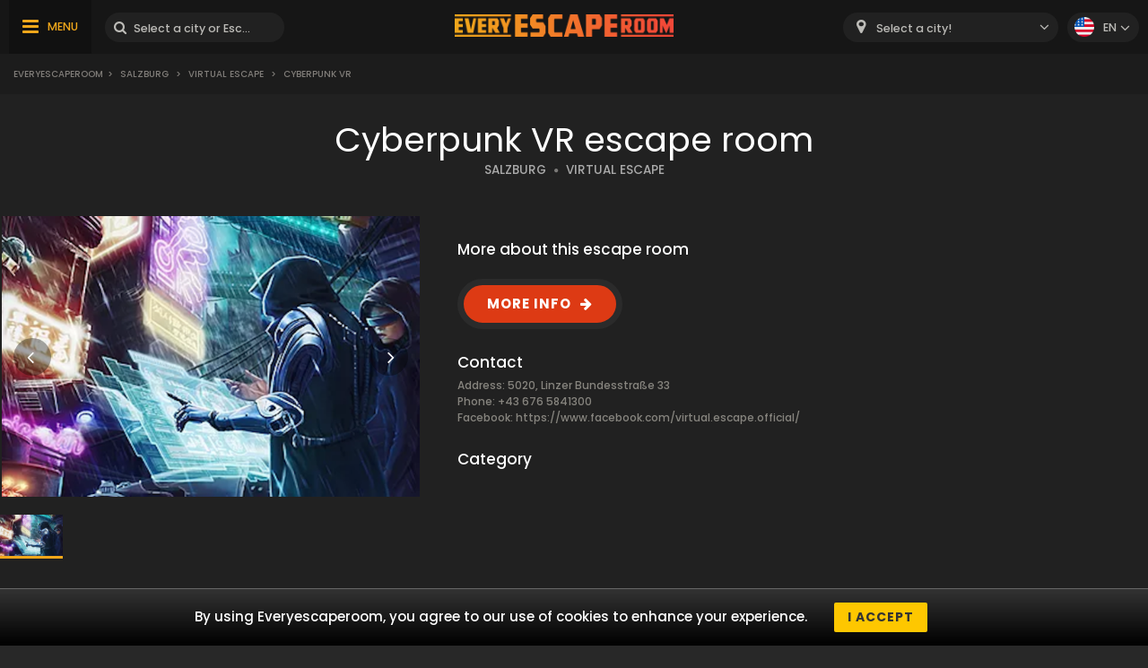

--- FILE ---
content_type: text/html; charset=UTF-8
request_url: https://www.everyescaperoom.at/en/salzburg/virtual-escape-cyberpunk-vr
body_size: 4871
content:
<!DOCTYPE html>
<html lang="en">
<head>
<title>Cyberpunk VR | Everyescaperoom.at</title>
<meta charset="UTF-8" />
<meta name="title" content="Cyberpunk VR | Everyescaperoom.at" />
<meta name="description" content="Hier kannst Du Virtual Escape Cyberpunk VR Escape Raum kennenlernen und mehr über Österreichs beste Escape Räume erfahren!" />
<meta name="copyright" content="GaS" />
<meta name="robots" content="index,follow" />
<meta name="viewport" content="width=device-width, initial-scale=1.0" />
<meta name="DC.coverage" content="Hungary" />
<meta name="DC.description" content="Hier kannst Du Virtual Escape Cyberpunk VR Escape Raum kennenlernen und mehr über Österreichs beste Escape Räume erfahren!" />
<meta name="DC.format" content="text/html" />
<meta name="DC.identifier" content="https://www.everyescaperoom.at" />
<meta name="DC.publisher" content="https://www.everyescaperoom.at" />
<meta name="DC.title" content="Cyberpunk VR | Everyescaperoom.at" />
<meta name="DC.type" content="Text" />
<meta property="fb:app_id" content="500718754184054" />
<meta property="og:type" content="website" />
<meta property="og:url" content="https://www.everyescaperoom.at/en/salzburg/virtual-escape-cyberpunk-vr" />
<meta property="og:image" content="" />
<meta property="og:title" content=" "/>
<meta property="og:site_name" content="" />
<meta property="og:description" content="" />
<link rel="icon" href="https://www.everyescaperoom.at/modules/_site/images/favicon.ico" type="image/x-icon" />
<link rel="apple-touch-icon" href="https://www.everyescaperoom.at/modules/_site/images/apple-touch-icon.png" />
<link href="https://www.everyescaperoom.at/libraries/select2/css/select2.css?v=1769822277" rel="stylesheet" type="text/css" />
<link href="https://www.everyescaperoom.at/modules/_site/css/styles.css?v=1769822277" rel="stylesheet" type="text/css" />
<link href="https://www.everyescaperoom.at/libraries/font-awesome/css/font-awesome.min.css" rel="stylesheet" type="text/css" />
<link href="https://www.everyescaperoom.at/modules/product/css/styles.css?v=1769822277" rel="stylesheet" type="text/css" />
<script async src="https://www.googletagmanager.com/gtag/js?id=UA-156119653-1"></script>
<script>
  window.dataLayer = window.dataLayer || [];
  function gtag(){dataLayer.push(arguments);}
  gtag('js', new Date());

  gtag('config', 'UA-156119653-1');
</script>
<script src="https://www.everyescaperoom.at/modules/_site/js/jquery-3.4.1.min.js" defer></script>
<script src="https://www.everyescaperoom.at/modules/_site/js/functions.js?v=x1769822277" defer></script>
<script src="https://www.everyescaperoom.at/libraries/select2/js/select2.min.js" defer></script>
<script src="https://www.everyescaperoom.at/modules/product/js/functions.js?v=1769822277" defer></script>
</head>
<body>
<header>
	<div class="container">
			<nav>
				<ul>
					<li class="highlight"><a href="https://www.everyescaperoom.at/en/escape-room-of-the-year-2025">Escape Room of the Year 2025</a></li>
					<li><a href="https://www.everyescaperoom.at/en/">Teambuilding</a></li>
					<li><a href="/blog">Blog</a></li>
					<li><a href="https://www.everyescaperoom.at/en/escape-room-owners">Escape Room owners</a></li>
					<li><a href="https://www.everyescaperoom.at/en/">Contact</a></li>
				</ul>
			</nav>
		<div>
			<div class="menu"><span>MENU</span></div>
			<div class="search-block">
				<input type="text" class="search" placeholder="Select a city or Escape Room!" />
				<div class="close">x</div>
				<div class="autocomplete">
				</div>
			</div>
		</div>
		<a href="https://www.everyescaperoom.at/en"><img class="logo" src="/modules/_site/images/logo.png" alt="Everyescaperoom" /></a>
		<div>
			<div class="mobile-search"></div>
			<select id="city">
				<option value="">Select a city!</option>
					<option value="https://www.everyescaperoom.at/en/amstetten" >Amstetten</option>
					<option value="https://www.everyescaperoom.at/en/bludenz" >Bludenz</option>
					<option value="https://www.everyescaperoom.at/en/brunn-am-gebirge" >Brunn am Gebirge</option>
					<option value="https://www.everyescaperoom.at/en/dornbirn" >Dornbirn</option>
					<option value="https://www.everyescaperoom.at/en/fugen" >Fügen</option>
					<option value="https://www.everyescaperoom.at/en/graz" >Graz</option>
					<option value="https://www.everyescaperoom.at/en/hohenems" >Hohenems</option>
					<option value="https://www.everyescaperoom.at/en/innsbruck" >Innsbruck</option>
					<option value="https://www.everyescaperoom.at/en/klagenfurt" >Klagenfurt</option>
					<option value="https://www.everyescaperoom.at/en/kufstein" >Kufstein</option>
					<option value="https://www.everyescaperoom.at/en/linz" >Linz</option>
					<option value="https://www.everyescaperoom.at/en/linz-2" >Linz 2.</option>
					<option value="https://www.everyescaperoom.at/en/linz-3" >Linz 3.</option>
					<option value="https://www.everyescaperoom.at/en/loibach" >Loibach</option>
					<option value="https://www.everyescaperoom.at/en/micheldorf-in-oberosterreich" >Micheldorf in Oberösterreich</option>
					<option value="https://www.everyescaperoom.at/en/mondsee" >Mondsee</option>
					<option value="https://www.everyescaperoom.at/en/neukirchen-am-grossvenediger" >Neukirchen am Großvenediger</option>
					<option value="https://www.everyescaperoom.at/en/pfaffstatten" >Pfaffstätten</option>
					<option value="https://www.everyescaperoom.at/en/salzburg" >Salzburg</option>
					<option value="https://www.everyescaperoom.at/en/steyer" >Steyer</option>
					<option value="https://www.everyescaperoom.at/en/stubenberg-am-see" >Stubenberg am See</option>
					<option value="https://www.everyescaperoom.at/en/villach" >Villach</option>
					<option value="https://www.everyescaperoom.at/en/vorchdorf" >Vorchdorf</option>
					<option value="https://www.everyescaperoom.at/en/wels" >Wels</option>
					<option value="https://www.everyescaperoom.at/en/wien" >Wien</option>
			</select>
			<div class="language-block">
				<div class="flex">
					<div class="language en"></div>
					<span>en</span>
				</div>
				<div class="language-container">
									<div class="flex" data-url="https://www.everyescaperoom.at">
						<div class="language de"></div>
						<span>de</span>
					</div>
								</div>
			</div>
		</div>
	</div>
</header>
<div class="breadcrumb">
	<div class="container">
		<div>
<a href="https://www.everyescaperoom.at">Everyescaperoom</a><span>></span> <a href="https://www.everyescaperoom.at/en/salzburg">Salzburg</a> <span>></span> <a href="https://www.everyescaperoom.at/en/virtual-escape">Virtual Escape</a> <span>></span> Cyberpunk VR		</div>
	</div>
</div>













<section class="dark">
	<div class="container">
		<h1>Cyberpunk VR escape room</h1>
		<div>
			<a href="https://www.everyescaperoom.at/en/salzburg" class="subtitle city">SALZBURG</a>
			<span class="dot"></span>
			<a href="https://www.everyescaperoom.at/en/virtual-escape" class="subtitle">VIRTUAL ESCAPE</a>
		</div>
		<div class="product-wrapper">
			<div class="gallery">
				<div class="cover">
										<img src="/data/images/products/65/8e27e93222d3457eb32fe0de6dc36751.jpg" id="cover" alt="Cyberpunk VR" />
					<div class="nav left"></div>
					<div class="nav right"></div>
					<div class="product_badge">

					</div>
				</div>
				<div class="thumbnails">
					<img class="selected" src="/data/images/products/65/8e27e93222d3457eb32fe0de6dc36751.jpg" alt="Cyberpunk VR" />
				</div>
			</div>
			<div class="contents">
				<div class="badges">
				</div>
				<div class="text-block">
					<div class="title">More about this escape room</div>
									</div>
				<a rel="nofollow" href="/jump/https://www.virtual-escape.at/vr-exit-the-room-salzburg" target="_newtab" class="booknow">MORE INFO</a>
				<div class="text-block">
					<div class="title">Contact</div>
					Address: 5020, Linzer Bundesstraße 33<br />					Phone: +43 676 5841300<br />										Facebook: <a href="https://www.facebook.com/virtual.escape.official/" target="_newtab">https://www.facebook.com/virtual.escape.official/</a><br />									</div>
				<div class="text-block">
					<div class="title">Category</div>
					<div class="tags">
					</div>
				</div>
			</div>
		</div>
	</div>
</section>
<div class="view-type">
	<div id="reviews" class="opened">REVIEWS</div>
	<div id="map_view" data-product_id="65">MAP VIEW</div>
</div>
<div id="map"></div>
<section>
	<div class="container">
		<button id="toggle-write-review">Write a review!</button>
		<div class="write-review-box">
			<div class="wr-row">
				<div>Do you recommend it to others?</div>
				<div>
					<label class="el-switch checked" id="status-label" data-no="NO" data-yes="YES">
						<input type="checkbox" name="switch" checked id="recommend" />
						<span class="el-switch-style"></span>
					</label>
				</div>
			</div>
			<div class="wr-row">
				<div>Name*</div>
				<div>
					<div class="floating">
						<input type="text" id="_name" placeholder="Name" />
						<label data-content="Name"></label>
					</div>
					
				</div>
			</div>
			<div class="wr-row">
				<div>Email</div>
				<div>
					<div class="floating">
						<input type="text" id="_email" placeholder="Email" />
						<label data-content="Email"></label>
					</div>
					
				</div>
			</div>
			<div class="wr-row">
				<div>Written review*</div>
				<div>
					<textarea id="content"></textarea>
				</div>
			</div>
			<button class="g-recaptcha" data-sitekey="6Lef-qgZAAAAACZ0r0jcmgwWuJlVjiOtH9S62ytL" data-callback='onSubmit' data-action='submit'>Write a review!</button>
		</div>
		<h2>Reviews of Cyberpunk VR escape room</h2>
		<div class="content">0 ratings on Cyberpunk VR Escape Room</div>
		<div class="review-container">
				</div>
		<button class="cta hide" data-id="65" data-pages="0" id="loadMoreReviews">MORE REVIEWS</button>
	</div>
</section>
<section class="product">
	<div class="container">
		<h2>Nearby Escape Rooms</h2>
		<div class="products-container">
					<div class="box" data-id="420">
				<div class="image">
					<img src="/modules/_site/images/product_placeholder.png" alt="Sherlock" /> 
					<div class="product_badge">
					</div>
					<div class="overlay-contents">
						<a href="https://www.everyescaperoom.at/en/salzburg/exit-the-room-sherlock" class="title">Sherlock</a>
						<a href="https://www.everyescaperoom.at/en/salzburg" class="subtitle city">SALZBURG</a>
						<span class="dot"></span>
						<a href="https://www.everyescaperoom.at/en/exit-the-room" class="subtitle">EXIT THE ROOM</a>
					</div>
				</div>
				<div class="contents">
					<div class="lead">...</div>
					<a href="https://www.everyescaperoom.at/en/salzburg/exit-the-room-sherlock" class="readmore">READ MORE!</a>
				</div>
			</div>
			<div class="box" data-id="72">
				<div class="image">
					<img src="/data/images/products/72/thumbnail/983cd7cb48cf65ca0d0e2766f842079d.jpg" alt="Escape The Lost Pyramid VR" />
					<div class="product_badge">
					</div>
					<div class="overlay-contents">
						<a href="https://www.everyescaperoom.at/en/salzburg/virtual-escape-escape-the-lost-pyramid-vr" class="title">Escape The Lost Pyramid VR</a>
						<a href="https://www.everyescaperoom.at/en/salzburg" class="subtitle city">SALZBURG</a>
						<span class="dot"></span>
						<a href="https://www.everyescaperoom.at/en/virtual-escape" class="subtitle">VIRTUAL ESCAPE</a>
					</div>
				</div>
				<div class="contents">
					<div class="lead">...</div>
					<a href="https://www.everyescaperoom.at/en/salzburg/virtual-escape-escape-the-lost-pyramid-vr" class="readmore">READ MORE!</a>
				</div>
			</div>
			<div class="box" data-id="66">
				<div class="image">
					<img src="/data/images/products/66/thumbnail/f61310c6786ab568b06e43a059101200.jpg" alt="The Prison VR" />
					<div class="product_badge">
					</div>
					<div class="overlay-contents">
						<a href="https://www.everyescaperoom.at/en/salzburg/virtual-escape-the-prison-vr" class="title">The Prison VR</a>
						<a href="https://www.everyescaperoom.at/en/salzburg" class="subtitle city">SALZBURG</a>
						<span class="dot"></span>
						<a href="https://www.everyescaperoom.at/en/virtual-escape" class="subtitle">VIRTUAL ESCAPE</a>
					</div>
				</div>
				<div class="contents">
					<div class="lead">...</div>
					<a href="https://www.everyescaperoom.at/en/salzburg/virtual-escape-the-prison-vr" class="readmore">READ MORE!</a>
				</div>
			</div>
			<div class="box" data-id="71">
				<div class="image">
					<img src="/data/images/products/71/thumbnail/765f1edb994f052b1bf74e165218a4e8.jpg" alt="Wizard" />
					<div class="product_badge">
					</div>
					<div class="overlay-contents">
						<a href="https://www.everyescaperoom.at/en/salzburg/exit-the-room-wizard" class="title">Wizard</a>
						<a href="https://www.everyescaperoom.at/en/salzburg" class="subtitle city">SALZBURG</a>
						<span class="dot"></span>
						<a href="https://www.everyescaperoom.at/en/exit-the-room" class="subtitle">EXIT THE ROOM</a>
					</div>
				</div>
				<div class="contents">
					<div class="lead">...</div>
					<a href="https://www.everyescaperoom.at/en/salzburg/exit-the-room-wizard" class="readmore">READ MORE!</a>
				</div>
			</div>
			<div class="box" data-id="430">
				<div class="image">
					<img src="/data/images/products/430/thumbnail/0a09e801c70f61ced7d92e5269b0f977.jpg" alt="Schatz des Amazonas" />
					<div class="product_badge">
					</div>
					<div class="overlay-contents">
						<a href="https://www.everyescaperoom.at/en/salzburg/scavenger-escape-schatz-des-amazonas" class="title">Schatz des Amazonas</a>
						<a href="https://www.everyescaperoom.at/en/salzburg" class="subtitle city">SALZBURG</a>
						<span class="dot"></span>
						<a href="https://www.everyescaperoom.at/en/scavenger-escape" class="subtitle">SCAVENGER ESCAPE</a>
					</div>
				</div>
				<div class="contents">
					<div class="lead">...</div>
					<a href="https://www.everyescaperoom.at/en/salzburg/scavenger-escape-schatz-des-amazonas" class="readmore">READ MORE!</a>
				</div>
			</div>
			<div class="box" data-id="69">
				<div class="image">
					<img src="/data/images/products/69/thumbnail/9fe1d044dbfaad3e08043ac14b3d8998.jpg" alt="Huxley 2 - The Adventure Begins VR" />
					<div class="product_badge">
					</div>
					<div class="overlay-contents">
						<a href="https://www.everyescaperoom.at/en/salzburg/virtual-escape-huxley-2-the-adventure-begins-vr" class="title">Huxley 2 - The Adventure Begins VR</a>
						<a href="https://www.everyescaperoom.at/en/salzburg" class="subtitle city">SALZBURG</a>
						<span class="dot"></span>
						<a href="https://www.everyescaperoom.at/en/virtual-escape" class="subtitle">VIRTUAL ESCAPE</a>
					</div>
				</div>
				<div class="contents">
					<div class="lead">...</div>
					<a href="https://www.everyescaperoom.at/en/salzburg/virtual-escape-huxley-2-the-adventure-begins-vr" class="readmore">READ MORE!</a>
				</div>
			</div>
			<div class="box" data-id="67">
				<div class="image">
					<img src="/data/images/products/67/thumbnail/fd9217fa9bd653b96e96ba82cf85dbb8.jpg" alt="Mission Sigma VR" />
					<div class="product_badge">
					</div>
					<div class="overlay-contents">
						<a href="https://www.everyescaperoom.at/en/salzburg/virtual-escape-mission-sigma-vr" class="title">Mission Sigma VR</a>
						<a href="https://www.everyescaperoom.at/en/salzburg" class="subtitle city">SALZBURG</a>
						<span class="dot"></span>
						<a href="https://www.everyescaperoom.at/en/virtual-escape" class="subtitle">VIRTUAL ESCAPE</a>
					</div>
				</div>
				<div class="contents">
					<div class="lead">...</div>
					<a href="https://www.everyescaperoom.at/en/salzburg/virtual-escape-mission-sigma-vr" class="readmore">READ MORE!</a>
				</div>
			</div>
			<div class="box" data-id="181">
				<div class="image">
					<img src="/data/images/products/181/thumbnail/3c77a36444d1e805b49929db80bccafb.jpg" alt="Folterkammer" />
					<div class="product_badge">
					</div>
					<div class="overlay-contents">
						<a href="https://www.everyescaperoom.at/en/salzburg/scavenger-escape-folterkammer" class="title">Folterkammer</a>
						<a href="https://www.everyescaperoom.at/en/salzburg" class="subtitle city">SALZBURG</a>
						<span class="dot"></span>
						<a href="https://www.everyescaperoom.at/en/scavenger-escape" class="subtitle">SCAVENGER ESCAPE</a>
					</div>
				</div>
				<div class="contents">
					<div class="lead">...</div>
					<a href="https://www.everyescaperoom.at/en/salzburg/scavenger-escape-folterkammer" class="readmore">READ MORE!</a>
				</div>
			</div>
			<div class="box" data-id="180">
				<div class="image">
					<img src="/data/images/products/180/thumbnail/3a335ab1470f9634f3738da510c8453d.jpg" alt="Gangsta's Cage" />
					<div class="product_badge">
					</div>
					<div class="overlay-contents">
						<a href="https://www.everyescaperoom.at/en/salzburg/scavenger-escape-gangstas-cage" class="title">Gangsta's Cage</a>
						<a href="https://www.everyescaperoom.at/en/salzburg" class="subtitle city">SALZBURG</a>
						<span class="dot"></span>
						<a href="https://www.everyescaperoom.at/en/scavenger-escape" class="subtitle">SCAVENGER ESCAPE</a>
					</div>
				</div>
				<div class="contents">
					<div class="lead">...</div>
					<a href="https://www.everyescaperoom.at/en/salzburg/scavenger-escape-gangstas-cage" class="readmore">READ MORE!</a>
				</div>
			</div>
			<div class="box" data-id="429">
				<div class="image">
					<img src="/data/images/products/429/thumbnail/d149dd5add302f580d4a4bb68fac57d8.jpg" alt="Götter Ägyptens" />
					<div class="product_badge">
					</div>
					<div class="overlay-contents">
						<a href="https://www.everyescaperoom.at/en/salzburg/scavenger-escape-gotter-agyptens" class="title">Götter Ägyptens</a>
						<a href="https://www.everyescaperoom.at/en/salzburg" class="subtitle city">SALZBURG</a>
						<span class="dot"></span>
						<a href="https://www.everyescaperoom.at/en/scavenger-escape" class="subtitle">SCAVENGER ESCAPE</a>
					</div>
				</div>
				<div class="contents">
					<div class="lead">...</div>
					<a href="https://www.everyescaperoom.at/en/salzburg/scavenger-escape-gotter-agyptens" class="readmore">READ MORE!</a>
				</div>
			</div>
			<div class="box" data-id="70">
				<div class="image">
					<img src="/data/images/products/70/thumbnail/19b08aebb39a371696d0e4e6cb56edaa.jpg" alt="Huxley VR" />
					<div class="product_badge">
					</div>
					<div class="overlay-contents">
						<a href="https://www.everyescaperoom.at/en/salzburg/virtual-escape-huxley-vr" class="title">Huxley VR</a>
						<a href="https://www.everyescaperoom.at/en/salzburg" class="subtitle city">SALZBURG</a>
						<span class="dot"></span>
						<a href="https://www.everyescaperoom.at/en/virtual-escape" class="subtitle">VIRTUAL ESCAPE</a>
					</div>
				</div>
				<div class="contents">
					<div class="lead">...</div>
					<a href="https://www.everyescaperoom.at/en/salzburg/virtual-escape-huxley-vr" class="readmore">READ MORE!</a>
				</div>
			</div>
			<div class="box" data-id="183">
				<div class="image">
					<img src="/data/images/products/183/thumbnail/bb923ee04aa6333305fdd2a099b9cffe.jpg" alt="Grand Budapest Hotel" />
					<div class="product_badge">
					</div>
					<div class="overlay-contents">
						<a href="https://www.everyescaperoom.at/en/salzburg/scavenger-escape-grand-budapest-hotel" class="title">Grand Budapest Hotel</a>
						<a href="https://www.everyescaperoom.at/en/salzburg" class="subtitle city">SALZBURG</a>
						<span class="dot"></span>
						<a href="https://www.everyescaperoom.at/en/scavenger-escape" class="subtitle">SCAVENGER ESCAPE</a>
					</div>
				</div>
				<div class="contents">
					<div class="lead">...</div>
					<a href="https://www.everyescaperoom.at/en/salzburg/scavenger-escape-grand-budapest-hotel" class="readmore">READ MORE!</a>
				</div>
			</div>
		</div>
		<button class="cta " data-id="8" id="loadMoreProducts" data-pages="2">MORE ESCAPE ROOMS</button>
	</div>
</section><div class="breadcrumb">
	<div class="container">
		<div>
<a href="https://www.everyescaperoom.at">Everyescaperoom</a><span>></span> <a href="https://www.everyescaperoom.at/en/salzburg">Salzburg</a> <span>></span> <a href="https://www.everyescaperoom.at/en/virtual-escape">Virtual Escape</a> <span>></span> Cyberpunk VR		</div>
		<div class="gototop">GO TO TOP</div>
	</div>
</div>
<footer>
	<div class="container">
		<div class="footer-blocks">
			<div class="box">
				<div class="title">About Us</div>
				<div class="content">Everyescaperoom.com is a live escape game directory for escape rooms in Austria that was created to make the search for the best escape rooms in Austria as easy as possible. You can find 198 Escape Rooms on our site with reviews from actual players. Our goal is to spread Escape Rooms in Austria and around the world so that more and more people get to know this exciting leisure activity.</div>
			</div>
			<div class="box">
				<div class="title">Become our partner!</div>
				<div class="content">Do you have an escape room in Austria? Great! Contact us and show it to thousands of potential players!				</div>
				<div class="title">Keep in touch!</div>
				<div class="content">
					<a href="mailto:partners@everyescaperoom.com">partners@everyescaperoom.com</a><br />
					<a href="https://www.everyescaperoom.at/en/">Impressum</a><br />
					<a href="https://www.everyescaperoom.at/en/">Contact</a>
				</div>
			</div>
			<div class="box">
				<div class="title">Popular cities</div>
				<div class="city_tags">
					<a href="https://www.mindenszabaduloszoba.hu/miskolc" target="_blank">Miskolc</a>
					<a href="https://www./manchester" target="_blank">Manchester</a>
					<a href="https://www.everyescaperoom.com/cleveland-oh" target="_blank">Cleveland (OH)</a>
					<a href="https://www.everyescaperoom.com/evansville" target="_blank">Evansville</a>
					<a href="https://www.everyescaperoom.com/pittsfield" target="_blank">Pittsfield</a>
					<a href="https://www.everyescaperoom.at/salzburg" target="_blank">Salzburg</a>
					<a href="https://www.everyescaperoom.com/winston-salem" target="_blank">Winston-Salem</a>
					<a href="https://www.everyescaperoom.com/gig-harbor" target="_blank">Gig Harbor</a>
					<a href="https://www.everyescaperoom.com/seattle-wa" target="_blank">Seattle (WA)</a>
					<a href="https://www.everyescaperoom.com/kailua-kona-hi" target="_blank">Kailua-Kona (HI)</a>
					<a href="https://www.everyescaperoom.com/alexandria" target="_blank">Alexandria</a>
					<a href="https://www.everyescaperoom.com/eugene" target="_blank">Eugene</a>
					<a href="https://www.mindenszabaduloszoba.hu/sopron" target="_blank">Sopron</a>
					<a href="https://www.everyescaperoom.com/hattiesburg" target="_blank">Hattiesburg</a>
					<a href="https://www./birmingham" target="_blank">Birmingham</a>
					<a href="https://www.everyescaperoom.com/traverse-city" target="_blank">Traverse City</a>
					<a href="https://www.exittheroom.at/escape-room-linz-en" target="_blank">Linz</a>
				</div>
			</div>
			<div class="box">
				<div class="title">Other countries</div>
				<div class="content">
					<select id="domains">
						<option value="https://au.everyescaperoom.com" >Australia</option>
						<option value="https://www.everyescaperoom.at" selected>Austria</option>
						<option value="https://www.everyescaperoom.be" >Belgium</option>
						<option value="https://www.everyescaperoom.ca" >Canada</option>
						<option value="https://www.everyescaperoom.cz" >Czech Republic</option>
						<option value="https://www.everyescaperoom.de" >Germany</option>
						<option value="https://www.mindenszabaduloszoba.hu" >Hungary</option>
						<option value="https://www.everyescaperoom.nl" >Netherlands</option>
						<option value="https://www.everyescaperoom.pl" >Poland</option>
						<option value="https://www.everyescaperoom.ch" >Switzerland</option>
						<option value="https://www.everyescaperoom.com" >USA</option>
					</select>
				</div>
			</div>
		</div>
		<div class="content">
						At an escape room You’ll have the opportunity to use your brain like never before. The game is essentially a series of fascinating brain teasers. All of us have a curious inner child. A tiny explorer who wants to uncover all secrets. This inner child is the one who will ‘escape’ the room while having a great time. Escape games require teamwork. The shared adventure builds trust and strengthens the bond between the players, and as such can bring together groups of colleagues and friends. Escape rooms offer an adventure worth embarking on. It’s real teamwork, which goes the smoothest if the team members use their different strengths to achieve the common goal. There are essentially four roles to be taken on by the members, which will contribute the greatest to the group’s chemistry. Let’s see who you need in an escape game!		</div>
	</div>
</footer>
</body>
</html>